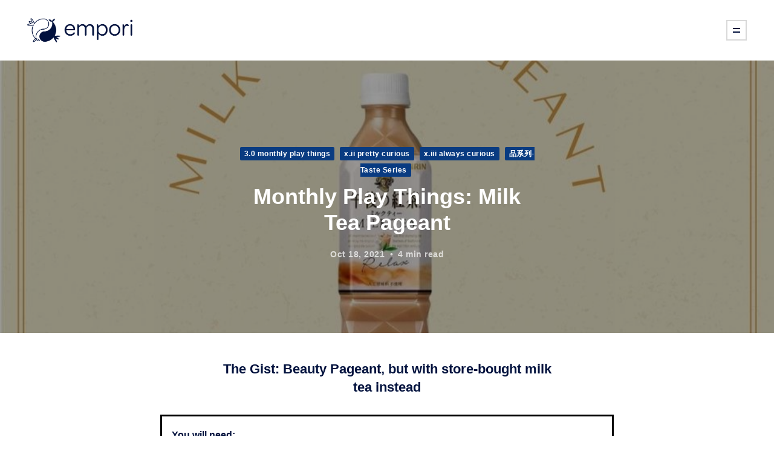

--- FILE ---
content_type: text/html; charset=utf-8
request_url: https://library.empori.co/monthly-play-things-milk-tea-pageant/
body_size: 7909
content:
<!DOCTYPE html>
<html lang="en">

<head>
    <meta charset="utf-8">
    <meta name="viewport" content="width=device-width, initial-scale=1">
    <title>Monthly Play Things: Milk Tea Pageant</title>
    <link rel="stylesheet" href="https://library.empori.co/assets/built/screen.css?v=1199742ebd">
    <link rel="stylesheet" href="https://fonts.googleapis.com/css?family=Raleway:400,400i,500,700,700i,800&amp;subset=latin-ext">

    

    <meta name="description" content="Beauty Pageant, but with store-bought milk tea instead">
    <link rel="icon" href="https://library.empori.co/content/images/size/w256h256/2021/02/Asset-2.png" type="image/png">
    <link rel="canonical" href="https://library.empori.co/monthly-play-things-milk-tea-pageant/">
    <meta name="referrer" content="no-referrer-when-downgrade">
    
    <meta property="og:site_name" content="empori">
    <meta property="og:type" content="article">
    <meta property="og:title" content="Monthly Play Things: Milk Tea Pageant">
    <meta property="og:description" content="Beauty Pageant, but with store-bought milk tea instead">
    <meta property="og:url" content="https://library.empori.co/monthly-play-things-milk-tea-pageant/">
    <meta property="og:image" content="https://library.empori.co/content/images/2021/10/MPT_Milk-Tea-Pageant-IG.jpg">
    <meta property="article:published_time" content="2021-10-18T01:45:00.000Z">
    <meta property="article:modified_time" content="2022-08-14T17:21:07.000Z">
    <meta property="article:tag" content="3.0 monthly play things">
    <meta property="article:tag" content="x.ii pretty curious">
    <meta property="article:tag" content="x.iii always curious">
    <meta property="article:tag" content="品系列-Taste Series">
    
    <meta property="article:publisher" content="https://www.facebook.com/emporico">
    <meta property="article:author" content="https://www.facebook.com/ri.chang">
    <meta name="twitter:card" content="summary_large_image">
    <meta name="twitter:title" content="Monthly Play Things: Milk Tea Pageant">
    <meta name="twitter:description" content="Beauty Pageant, but with store-bought milk tea instead">
    <meta name="twitter:url" content="https://library.empori.co/monthly-play-things-milk-tea-pageant/">
    <meta name="twitter:image" content="https://library.empori.co/content/images/2021/10/MPT_Milk-Tea-Pageant-IG.jpg">
    <meta name="twitter:label1" content="Written by">
    <meta name="twitter:data1" content="Ri Chang">
    <meta name="twitter:label2" content="Filed under">
    <meta name="twitter:data2" content="3.0 monthly play things, x.ii pretty curious, x.iii always curious, 品系列-Taste Series">
    <meta property="og:image:width" content="1080">
    <meta property="og:image:height" content="1080">
    
    <script type="application/ld+json">
{
    "@context": "https://schema.org",
    "@type": "Article",
    "publisher": {
        "@type": "Organization",
        "name": "empori",
        "url": "https://library.empori.co/",
        "logo": {
            "@type": "ImageObject",
            "url": "https://library.empori.co/content/images/2021/02/bluelogo-1.png"
        }
    },
    "author": {
        "@type": "Person",
        "name": "Ri Chang",
        "image": {
            "@type": "ImageObject",
            "url": "https://library.empori.co/content/images/size/w1200/2021/02/IMG_0474.JPG",
            "width": 1200,
            "height": 900
        },
        "url": "https://library.empori.co/author/richang/",
        "sameAs": [
            "http://www.empori.co",
            "https://www.facebook.com/ri.chang"
        ]
    },
    "headline": "Monthly Play Things: Milk Tea Pageant",
    "url": "https://library.empori.co/monthly-play-things-milk-tea-pageant/",
    "datePublished": "2021-10-18T01:45:00.000Z",
    "dateModified": "2022-08-14T17:21:07.000Z",
    "image": {
        "@type": "ImageObject",
        "url": "https://library.empori.co/content/images/2021/10/MPT_Milk-Tea-Pageant-IG.jpg",
        "width": 1080,
        "height": 1080
    },
    "keywords": "3.0 monthly play things, x.ii pretty curious, x.iii always curious, 品系列-Taste Series",
    "description": "Beauty Pageant, but with store-bought milk tea instead",
    "mainEntityOfPage": "https://library.empori.co/monthly-play-things-milk-tea-pageant/"
}
    </script>

    <meta name="generator" content="Ghost 6.10">
    <link rel="alternate" type="application/rss+xml" title="empori" href="https://library.empori.co/rss/">
    <script defer src="https://cdn.jsdelivr.net/ghost/portal@~2.56/umd/portal.min.js" data-i18n="true" data-ghost="https://library.empori.co/" data-key="ba7a5b8b19369634a1bbb51246" data-api="https://empori.ghost.io/ghost/api/content/" data-locale="en" crossorigin="anonymous"></script><style id="gh-members-styles">.gh-post-upgrade-cta-content,
.gh-post-upgrade-cta {
    display: flex;
    flex-direction: column;
    align-items: center;
    font-family: -apple-system, BlinkMacSystemFont, 'Segoe UI', Roboto, Oxygen, Ubuntu, Cantarell, 'Open Sans', 'Helvetica Neue', sans-serif;
    text-align: center;
    width: 100%;
    color: #ffffff;
    font-size: 16px;
}

.gh-post-upgrade-cta-content {
    border-radius: 8px;
    padding: 40px 4vw;
}

.gh-post-upgrade-cta h2 {
    color: #ffffff;
    font-size: 28px;
    letter-spacing: -0.2px;
    margin: 0;
    padding: 0;
}

.gh-post-upgrade-cta p {
    margin: 20px 0 0;
    padding: 0;
}

.gh-post-upgrade-cta small {
    font-size: 16px;
    letter-spacing: -0.2px;
}

.gh-post-upgrade-cta a {
    color: #ffffff;
    cursor: pointer;
    font-weight: 500;
    box-shadow: none;
    text-decoration: underline;
}

.gh-post-upgrade-cta a:hover {
    color: #ffffff;
    opacity: 0.8;
    box-shadow: none;
    text-decoration: underline;
}

.gh-post-upgrade-cta a.gh-btn {
    display: block;
    background: #ffffff;
    text-decoration: none;
    margin: 28px 0 0;
    padding: 8px 18px;
    border-radius: 4px;
    font-size: 16px;
    font-weight: 600;
}

.gh-post-upgrade-cta a.gh-btn:hover {
    opacity: 0.92;
}</style><script async src="https://js.stripe.com/v3/"></script>
    <script defer src="https://cdn.jsdelivr.net/ghost/sodo-search@~1.8/umd/sodo-search.min.js" data-key="ba7a5b8b19369634a1bbb51246" data-styles="https://cdn.jsdelivr.net/ghost/sodo-search@~1.8/umd/main.css" data-sodo-search="https://empori.ghost.io/" data-locale="en" crossorigin="anonymous"></script>
    
    <link href="https://library.empori.co/webmentions/receive/" rel="webmention">
    <script defer src="/public/cards.min.js?v=1199742ebd"></script>
    <link rel="stylesheet" type="text/css" href="/public/cards.min.css?v=1199742ebd">
    <script defer src="/public/member-attribution.min.js?v=1199742ebd"></script>
    <script defer src="/public/ghost-stats.min.js?v=1199742ebd" data-stringify-payload="false" data-datasource="analytics_events" data-storage="localStorage" data-host="https://library.empori.co/.ghost/analytics/api/v1/page_hit"  tb_site_uuid="2e96ff63-3946-428e-82a3-8625be29b2ec" tb_post_uuid="c3cd41e5-33c7-4e43-9bd9-5cf4261208ab" tb_post_type="post" tb_member_uuid="undefined" tb_member_status="undefined"></script><style>:root {--ghost-accent-color: #15171A;}</style>
</head>

<body class="post-template tag-monthly-play-things tag-members tag-paid-members tag-taste-series">
    <div class="site">
        <header class="site-header">
    <div class="navbar">
        <a class="logo" href="https://library.empori.co">
        <img class="logo-image" src="https://library.empori.co/content/images/2021/02/bluelogo-1.png" alt="empori">
</a>        <div class="burger"></div>
    </div>
</header>        <div class="site-content">
            
<div class="content-area">
    <main class="site-main">
            <article
                class="post tag-monthly-play-things tag-members tag-paid-members tag-taste-series single-post">
                    <div class="post-media">
        <div
            class="u-placeholder">
                <img class="post-image lazyload jarallax-img u-object-fit"
    data-srcset="/content/images/size/w300/2021/10/MPT_Milk-Tea-Pageant-IG.jpg 300w, /content/images/size/w750/2021/10/MPT_Milk-Tea-Pageant-IG.jpg 750w, /content/images/size/w960/2021/10/MPT_Milk-Tea-Pageant-IG.jpg 960w"
    src="[data-uri]"
    data-sizes="auto" alt="Monthly Play Things: Milk Tea Pageant">                <header class="post-header">
            <div class="post-tags">
                    <a class="post-tag post-tag-monthly-play-things" href="/tag/monthly-play-things/"
                        title="3.0 monthly play things">3.0 monthly play things</a>
                    <a class="post-tag post-tag-members" href="/tag/members/"
                        title="x.ii pretty curious">x.ii pretty curious</a>
                    <a class="post-tag post-tag-paid-members" href="/tag/paid-members/"
                        title="x.iii always curious">x.iii always curious</a>
                    <a class="post-tag post-tag-taste-series" href="/tag/taste-series/"
                        title="品系列-Taste Series">品系列-Taste Series</a>
            </div>
        <h1 class="post-title">Monthly Play Things: Milk Tea Pageant</h1>
            <div class="post-meta">
        <span class="post-meta-item post-meta-date">
            <time datetime="2021-10-18">
                    Oct 18, 2021
            </time>
        </span>
        <span class="post-meta-item post-meta-length">4 min read</span>
    </div>
</header>        </div>
    </div>
                <div class="post-content kg-canvas u-text-format">
                    <blockquote>The Gist: Beauty Pageant, but with store-bought milk tea instead</blockquote><!--kg-card-begin: markdown--><p style="border:3px; border-style:solid; border-color:#000000; padding: 1em;"><strong>You will need:</strong>
    <br>
    1. 6 Bottles/Packets of Milk Tea of different brands
    <br>
    2. <a href="https://drive.google.com/file/d/12pEMIWz9J_NwoxrJ5UG7zbPPaVva_aDu/view?usp=sharing&ref=library.empori.co">Pageant Rubrics + Judging Sheet</a>
    <br>
    3. Pen
    <br>
    4. Cups (optional)
    <br> 
    5. Water (optional; to rinse your mouth between tastings)
</p><!--kg-card-end: markdown--><h1 id="instructions">Instructions</h1><h3 id="step-1-acquire-contestants">Step 1: Acquire Contestants </h3><p>aka Purchase Milk Teas.</p><figure class="kg-card kg-image-card kg-card-hascaption"><img src="https://library.empori.co/content/images/2021/10/packaged-milk-tea--ranked.jpg" class="kg-image" alt loading="lazy" width="1920" height="1080" srcset="https://library.empori.co/content/images/size/w600/2021/10/packaged-milk-tea--ranked.jpg 600w, https://library.empori.co/content/images/size/w1000/2021/10/packaged-milk-tea--ranked.jpg 1000w, https://library.empori.co/content/images/size/w1600/2021/10/packaged-milk-tea--ranked.jpg 1600w, https://library.empori.co/content/images/2021/10/packaged-milk-tea--ranked.jpg 1920w" sizes="(min-width: 720px) 720px"><figcaption>Image credit: <a href="https://www.8days.sg/eatanddrink/newsandreviews/15-supermarket-milk-teas-ranked-from-worst-to-best-11332288?ref=library.empori.co">8days.sg</a></figcaption></figure><p>If you're in Singapore, we recommend Don Don Donki. Otherwise, any grocery store (or asian supermarket) should have the necessary variety of milk teas needed for your upcoming pageant. </p><h3 id="step-2-print-out-the-rubrics-score-sheet">Step 2: Print out the Rubrics &amp; Score Sheet </h3><p>Download our <a href="https://drive.google.com/file/d/12pEMIWz9J_NwoxrJ5UG7zbPPaVva_aDu/view?usp=sharing&ref=library.empori.co">Milk Tea Pageant PDF</a> and print out the: </p><ul><li>Rubrics</li><li>Judging Sheet</li><li>Pageant Stage Sheets 1 &amp; 2 (aka the tasting Placemat)</li></ul><figure class="kg-card kg-gallery-card kg-width-wide kg-card-hascaption"><div class="kg-gallery-container"><div class="kg-gallery-row"><div class="kg-gallery-image"><img src="https://library.empori.co/content/images/2021/10/MPT_Milk-Tea-Pageant_Page_4.jpg" width="2000" height="1414" loading="lazy" alt srcset="https://library.empori.co/content/images/size/w600/2021/10/MPT_Milk-Tea-Pageant_Page_4.jpg 600w, https://library.empori.co/content/images/size/w1000/2021/10/MPT_Milk-Tea-Pageant_Page_4.jpg 1000w, https://library.empori.co/content/images/size/w1600/2021/10/MPT_Milk-Tea-Pageant_Page_4.jpg 1600w, https://library.empori.co/content/images/2021/10/MPT_Milk-Tea-Pageant_Page_4.jpg 2339w" sizes="(min-width: 720px) 720px"></div><div class="kg-gallery-image"><img src="https://library.empori.co/content/images/2021/10/MPT_Milk-Tea-Pageant_Page_5.jpg" width="2000" height="1414" loading="lazy" alt srcset="https://library.empori.co/content/images/size/w600/2021/10/MPT_Milk-Tea-Pageant_Page_5.jpg 600w, https://library.empori.co/content/images/size/w1000/2021/10/MPT_Milk-Tea-Pageant_Page_5.jpg 1000w, https://library.empori.co/content/images/size/w1600/2021/10/MPT_Milk-Tea-Pageant_Page_5.jpg 1600w, https://library.empori.co/content/images/2021/10/MPT_Milk-Tea-Pageant_Page_5.jpg 2339w" sizes="(min-width: 720px) 720px"></div></div><div class="kg-gallery-row"><div class="kg-gallery-image"><img src="https://library.empori.co/content/images/2021/10/MPT_Milk-Tea-Pageant_Page_1.jpg" width="2000" height="1414" loading="lazy" alt srcset="https://library.empori.co/content/images/size/w600/2021/10/MPT_Milk-Tea-Pageant_Page_1.jpg 600w, https://library.empori.co/content/images/size/w1000/2021/10/MPT_Milk-Tea-Pageant_Page_1.jpg 1000w, https://library.empori.co/content/images/size/w1600/2021/10/MPT_Milk-Tea-Pageant_Page_1.jpg 1600w, https://library.empori.co/content/images/2021/10/MPT_Milk-Tea-Pageant_Page_1.jpg 2339w" sizes="(min-width: 720px) 720px"></div><div class="kg-gallery-image"><img src="https://library.empori.co/content/images/2021/10/MPT_Milk-Tea-Pageant_Page_3.jpg" width="2000" height="1414" loading="lazy" alt srcset="https://library.empori.co/content/images/size/w600/2021/10/MPT_Milk-Tea-Pageant_Page_3.jpg 600w, https://library.empori.co/content/images/size/w1000/2021/10/MPT_Milk-Tea-Pageant_Page_3.jpg 1000w, https://library.empori.co/content/images/size/w1600/2021/10/MPT_Milk-Tea-Pageant_Page_3.jpg 1600w, https://library.empori.co/content/images/2021/10/MPT_Milk-Tea-Pageant_Page_3.jpg 2339w" sizes="(min-width: 720px) 720px"></div></div></div><figcaption>These guys</figcaption></figure><h3 id="step-3-fill-up-the-rubrics">Step 3: Fill up the Rubrics</h3><p>Recall your favorite milk tea(s), it doesn't have to be store-bought, it can be your own secret recipe or even bubble milk tea. <br>(Feel free to use this as an excuse to go buy/make said tea to help jog your memory.)</p><p>Think about what you like about it in terms of its flavor, the packaging (if applicable). Use these factors to help come up with your own rubrics for what factors an ideal milk tea should have. </p><p>Write them down on the <strong>rubrics sheet</strong>. </p><p>These will be the criteria you will be judging the participating milk teas on. </p><p>Feel free to include bonus points for things like creative packaging or healthy ingredients (or anything else really.) </p><h3 id="step-4-line-up-your-milk-teas">Step 4: Line up your milk teas</h3><p>Fill up the Pageant Stage sheet and place the milk teas in the corresponding circles. </p><h3 id="step-5-let-the-judging-begin">Step 5: Let the judging begin</h3><p>Get your pen and paper ready. <br>(And your water, if you feel like you need to rinse your mouth between rounds of judging.) </p><p>Start tasting the milk teas, and assign points based on your rubrics</p><h3 id="step-6-optional-bikini-round">Step 6: Optional Bikini Round</h3><p>We at empori firmly believe that truly good milk teas are even better when warm. <br>So, we have included a 'Bikini Round' for the milk tea contestants. </p><p>tldr; heat up your milk tea and taste again!! </p><h3 id="step-7-tally-your-score">Step 7: Tally your score</h3><p>Go through your judging sheet, tallying up the score for each contestant. <br>Feel free to revisit certain milk teas and adjust the scores before locking it in. </p><h3 id="step-8-%F0%9F%91%91crown-the-winner">Step 8: 👑Crown the Winner!</h3><p>"Ladies, gentleman and everyone in between and beyond. We present to you the winner of the first ever Milk Tea Pageant, the most Royal of all Milk Teas....."</p><p>&lt;Insert <a href="https://youtu.be/jAJniMeESOU?ref=library.empori.co">epic ceremonial music</a>&gt;</p><figure class="kg-card kg-embed-card"><iframe width="200" height="150" src="https://www.youtube.com/embed/jAJniMeESOU?feature=oembed" frameborder="0" allow="accelerometer; autoplay; clipboard-write; encrypted-media; gyroscope; picture-in-picture" allowfullscreen></iframe></figure><p>"[INSERT NAME/BRAND OF THE WINNING MILK TEA]!!!!!" </p><p>🎉🎉🎊🥳🥂</p><hr><h1 id="%F0%9F%91%A8%E2%80%8D%F0%9F%8E%A8artists-notes">👨‍🎨Artist's Notes</h1><p><em>aka why we made this</em></p><p>We decided that for Sept-Nov'21, we'll be releasing a series of taste related MPTs.</p><p>We were originally going to create an <em>Oddly Specific Milk Preferences </em>MPT, to kind of echo the <em>Oddly Specific Almond Milk </em>MPT we did last month. But then we suddenly had a <a href="https://www.instagram.com/p/CU4--2mh0sy/?utm_source=ig_web_copy_link">milk tea craving</a> one day and one thing led to another and...</p><p>We ended up deciding that a Milk Tea Pageant would be a fun thing to do. <br>So we did!</p><p>The end. <br>🤷‍♂️</p><h3 id="milk-tea-trivia-whats-the-difference-between-milk-tea-and-royal-milk-tea">Milk Tea Trivia: What's the difference between Milk Tea and Royal Milk Tea</h3><p>So as we were making this month's MPT cover image, we thought that because it's a pageant, the milk teas should be crowned. </p><p>This crowning of milk tea then reminded us of our go-to drink in cafes in Japan: <em><strong>Royal</strong> Milk Tea </em></p><p>Which then led to us wondering: why is it called <em>Royal</em> Milk Tea?</p><p>Like this isn't the name for a specific <em>brand</em> of milk tea. No, it's literally a TYPE of milk tea. As in, if you go to a Japanese Cafe, you have the option of ordering <em>Milk Tea</em> or <em>Royal Milk Tea.</em></p><p>And it never occurred to us until last week to research what the difference is. </p><p>So it turns out, Royal Milk Tea isn't necessarily the "better" milk tea. Yes it's usually the more expensive one, but it's not because Royal Milk Tea uses better ingredients than regular milk tea (although it can). </p><p>The biggest difference between Royal Milk Tea and regular Milk Tea is that: </p><ul><li>Royal Milk Tea is tea cooked with water and milk </li><li>Regular Milk Tea is normally brewed tea with (warmed) milk added afterwards</li></ul><p>That's it. It's whether or not you cook the milk with the leaves. </p><p>As for why that makes the milk tea more "royal", apparently it's because Royal Milk Teas are naturally richer tasting.</p><p>Apparently: Richer = Royal </p><p>...makes sense. </p>
                </div>
                <div class="share container medium">
    <a class="share-item share-facebook"
        href="https://www.facebook.com/sharer.php?u=https://library.empori.co/monthly-play-things-milk-tea-pageant/"
        target="_blank">
        <i class="icon icon-facebook"></i>
        <span class="share-label">Share</span>
    </a>
    <a class="share-item share-twitter"
        href="https://twitter.com/intent/tweet?url=https://library.empori.co/monthly-play-things-milk-tea-pageant/&text=Monthly%20Play%20Things%3A%20Milk%20Tea%20Pageant"
        target="_blank">
        <i class="icon icon-twitter"></i>
        <span class="share-label">Tweet</span>
    </a>
    <a class="share-item share-pinterest"
        href="https://pinterest.com/pin/create/button/?url=https://library.empori.co/monthly-play-things-milk-tea-pageant/&media=/content/images/2021/10/MPT_Milk-Tea-Pageant-IG.jpg&description=Monthly%20Play%20Things%3A%20Milk%20Tea%20Pageant"
        target="_blank">
        <i class="icon icon-pinterest"></i>
        <span class="share-label">Pin</span>
    </a>
</div>            </article>
                <section class="author container medium">
            <div class="author-image-placeholder u-placeholder">
                <img class="author-image lazyload u-object-fit"
                    data-src="/content/images/size/w150/2021/02/IMG_0474.JPG"
                    src="[data-uri]"
                    alt="Ri Chang">
            </div>
        <div class="author-wrapper">
            <header class="author-header">
                <div class="author-header-wrapper">
                    <h4 class="author-name">Ri Chang</h4>
                    <div class="author-social">
                            <a class="author-social-item author-website"
                                href="http://www.empori.co" target="_blank">Website</a>
                            <a class="author-social-item author-facebook"
                                href="https://www.facebook.com/ri.chang"
                                target="_blank">Facebook</a>
                        <a class="author-social-item author-more"
                            href=/author/richang/>More posts</a>
                    </div>
                </div>
            </header>
                <div class="author-location">
                    <i class="icon icon-map-marker"></i> Singapore
                </div>
            <div class="author-bio">The intersensory workaholic who has made life their job. Also an artist-padawan...and kind of long-winded.
康復中的工作狂. 正努力練習認真生活</div>
        </div>
    </section>
                <section class="related-posts container medium">
            <h3 class="related-title">You might also like...</h3>
            <div class="post-feed">
                    <article class="post-list post tag-experiences tag-public tag-members tag-paid-members tag-taste-series">
                            <div class="post-media">
        <div
            class="u-placeholder same-height rectangle">
                <a class="post-image-link" href="/coffee-and-life/">
                    <img class="post-image lazyload jarallax-img u-object-fit"
    data-srcset="/content/images/size/w300/2023/07/IMG_20230324_125819.jpg 300w, /content/images/size/w750/2023/07/IMG_20230324_125819.jpg 750w, /content/images/size/w960/2023/07/IMG_20230324_125819.jpg 960w"
    src="[data-uri]"
    data-sizes="auto" alt="Musings on Coffee &amp; Life">                </a>
        </div>
    </div>
                        <div class="post-wrapper">
                            <header class="post-header">
            <div class="post-meta">
        <span class="post-meta-item post-meta-date">
            <time datetime="2023-07-25">
                    2 years ago
            </time>
        </span>
        <span class="post-meta-item post-meta-length">3 min read</span>
    </div>
        <h4 class="post-title">
            <a class="post-title-link" href="/coffee-and-life/">Musings on Coffee &amp; Life</a>
        </h4>
</header>                            <footer class="post-footer">
    <div class="post-author">
    </div>
    <a class="read-more button-arrow-right" href="/coffee-and-life/">
        Read More
        <i class="button-arrow-icon icon icon-arrow-right"></i>
    </a>
</footer>                        </div>
                    </article>
                    <article class="post-list post tag-directory tag-public tag-members tag-paid-members">
                            <div class="post-media">
        <div
            class="u-placeholder same-height rectangle">
                <a class="post-image-link" href="/share-the-word/">
                    <img class="post-image lazyload jarallax-img u-object-fit"
    data-srcset="/content/images/size/w300/2022/11/cover-LnohizRCnOCjeXZlzdCUreXtDMtj93fZ.png 300w, /content/images/size/w750/2022/11/cover-LnohizRCnOCjeXZlzdCUreXtDMtj93fZ.png 750w, /content/images/size/w960/2022/11/cover-LnohizRCnOCjeXZlzdCUreXtDMtj93fZ.png 960w"
    src="[data-uri]"
    data-sizes="auto" alt="Share the word">                </a>
        </div>
    </div>
                        <div class="post-wrapper">
                            <header class="post-header">
            <div class="post-meta">
        <span class="post-meta-item post-meta-date">
            <time datetime="2022-11-24">
                    3 years ago
            </time>
        </span>
        <span class="post-meta-item post-meta-length">1 min read</span>
    </div>
        <h4 class="post-title">
            <a class="post-title-link" href="/share-the-word/">Share the word</a>
        </h4>
</header>                            <footer class="post-footer">
    <div class="post-author">
    </div>
    <a class="read-more button-arrow-right" href="/share-the-word/">
        Read More
        <i class="button-arrow-icon icon icon-arrow-right"></i>
    </a>
</footer>                        </div>
                    </article>
                    <article class="post-list post tag-xing-fu-xiao-he tag-special-series tag-paid-members tag-members no-image no-image">
                                                <div class="post-wrapper">
                            <header class="post-header">
            <div class="post-meta">
        <span class="post-meta-item post-meta-date">
            <time datetime="2022-11-06">
                    3 years ago
            </time>
        </span>
        <span class="post-meta-item post-meta-length">1 min read</span>
    </div>
        <h4 class="post-title">
            <a class="post-title-link" href="/ysmt-02/">「要是明天我死了怎麼辦?」-第二章</a>
        </h4>
</header>                            <footer class="post-footer">
    <div class="post-author">
    </div>
    <a class="read-more button-arrow-right" href="/ysmt-02/">
        Read More
        <i class="button-arrow-icon icon icon-arrow-right"></i>
    </a>
</footer>                        </div>
                    </article>
            </div>
        </section>
            </main>
</div>
        </div>
        <footer class="site-footer">
    <div class="copyright">
        Powered by <a href="https://ghost.org/" target="_blank">Ghost</a>
    </div>
    <a class="logo" href="https://library.empori.co">
        <img class="logo-image" src="https://library.empori.co/content/images/2021/02/bluelogo-1.png" alt="empori">
</a>    <div class="footer-social">
            <a class="footer-social-item" href="https://www.facebook.com/emporico"
                target="_blank" rel="noopener noreferrer">
                <i class="icon icon-facebook"></i>
            </a>
        <a class="footer-social-item footer-social-item-rss"
            href="https://feedly.com/i/subscription/feed/https://library.empori.co/rss/"
            target="_blank" rel="noopener noreferrer">
            <i class="icon icon-rss"></i>
        </a>
    </div>
</footer>    </div>

    <div class="dimmer"></div>

    <aside class="off-canvas">
    <div class="canvas-close">
        <i class="canvas-icon icon icon-window-close"></i>
    </div>
        <nav class="main-menu widget">
            <ul class="nav-list u-plain-list">
        <li
            class="menu-item menu-item-home">
            <a class="menu-item-link u-underline"
                href="https://library.empori.co/">home</a>
        </li>
        <li
            class="menu-item menu-item-about-us">
            <a class="menu-item-link u-underline"
                href="https://library.empori.co/about-empori/">about us</a>
        </li>
        <li
            class="menu-item menu-item-library-tour">
            <a class="menu-item-link u-underline"
                href="https://library.empori.co/library-tour/">library tour</a>
        </li>
        <li
            class="menu-item menu-item-membership-info">
            <a class="menu-item-link u-underline"
                href="https://library.empori.co/membership-inquiry/">membership info</a>
        </li>
        <li
            class="menu-item menu-item-how-to-login">
            <a class="menu-item-link u-underline"
                href="https://library.empori.co/membership-help/">how to login?</a>
        </li>
        <li
            class="menu-item menu-item-contact-us">
            <a class="menu-item-link u-underline"
                href="https://library.empori.co/contact-us/">contact us</a>
        </li>
        <li
            class="menu-item menu-item-sign-up">
            <a class="menu-item-link u-underline"
                href="#/portal/signup">sign up</a>
        </li>
</ul>
        </nav>
    <section class="widget widget-facebook">
    <h4 class="widget-title">Follow Us on Facebook</h4>
    <div class="fb-page" data-href="" data-small-header="false"
        data-hide-cover="false" data-show-facepile="true" data-hide-cta="false"
        data-tabs="none">
    </div>
</section><div class="widget widget-recent">
    <h4 class="widget-title">Recent Posts</h4>
            <div class="recent-posts">
                    <article class="recent">
                        <header class="post-header">
            <div class="post-meta">
        <span class="post-meta-item post-meta-date">
            <time datetime="2023-07-25">
                    2 years ago
            </time>
        </span>
        <span class="post-meta-item post-meta-length">3 min read</span>
    </div>
        <h5 class="post-title">
            <a class="post-title-link" href="/coffee-and-life/">Musings on Coffee &amp; Life</a>
        </h5>
</header>                    </article>
                    <article class="recent">
                        <header class="post-header">
            <div class="post-meta">
        <span class="post-meta-item post-meta-date">
            <time datetime="2022-11-24">
                    3 years ago
            </time>
        </span>
        <span class="post-meta-item post-meta-length">1 min read</span>
    </div>
        <h5 class="post-title">
            <a class="post-title-link" href="/share-the-word/">Share the word</a>
        </h5>
</header>                    </article>
                    <article class="recent">
                        <header class="post-header">
            <div class="post-meta">
        <span class="post-meta-item post-meta-date">
            <time datetime="2022-11-06">
                    3 years ago
            </time>
        </span>
        <span class="post-meta-item post-meta-length">1 min read</span>
    </div>
        <h5 class="post-title">
            <a class="post-title-link" href="/ysmt-02/">「要是明天我死了怎麼辦?」-第二章</a>
        </h5>
</header>                    </article>
            </div>
</div><section class="widget widget-links">
    <h4 class="widget-title">Useful Links</h4>
    <ul class="nav-list u-plain-list">
        <li
            class="menu-item menu-item-for-ambience">
            <a class="menu-item-link u-underline"
                href="https://youtu.be/3jWRrafhO7M">For ambience</a>
        </li>
        <li
            class="menu-item menu-item-ucu">
            <a class="menu-item-link u-underline"
                href="https://www.ucu.world">UCU</a>
        </li>
        <li
            class="menu-item menu-item-about-ghost">
            <a class="menu-item-link u-underline"
                href="https://ghost.org/about/">About Ghost</a>
        </li>
</ul>
</section></aside>
    <script>
        if (document.getElementsByClassName('tag-feed').length) {
            document.getElementsByClassName('tag-feed')[0].style.height = window.innerHeight + 'px';
        }
    </script>

    <script
        src="https://code.jquery.com/jquery-3.5.1.min.js"
        integrity="sha256-9/aliU8dGd2tb6OSsuzixeV4y/faTqgFtohetphbbj0="
        crossorigin="anonymous">
    </script>
    <script src="https://library.empori.co/assets/built/main.min.js?v=1199742ebd"></script>

    <div id="fb-root"></div>
<script async defer crossorigin="anonymous"
    src="https://connect.facebook.net/en_US/sdk.js#xfbml=1&version=v3.2"></script>
    

    
</body>

</html>


--- FILE ---
content_type: text/css; charset=UTF-8
request_url: https://library.empori.co/assets/built/screen.css?v=1199742ebd
body_size: 5827
content:
/*! normalize.css v8.0.1 | MIT License | github.com/necolas/normalize.css */html{line-height:1.15;-webkit-text-size-adjust:100%}body{margin:0}main{display:block}h1{margin:.67em 0;font-size:2em}hr{overflow:visible;box-sizing:content-box;height:0}pre{font-family:monospace;font-size:1em}a{background-color:transparent}abbr[title]{border-bottom:none;text-decoration:underline;-webkit-text-decoration:underline dotted;text-decoration:underline dotted}b,strong{font-weight:bolder}code,kbd,samp{font-family:monospace;font-size:1em}small{font-size:80%}sub,sup{position:relative;font-size:75%;line-height:0;vertical-align:baseline}sub{bottom:-.25em}sup{top:-.5em}img{border-style:none}button,input,optgroup,select,textarea{margin:0;font-family:inherit;font-size:100%;line-height:1.15}button,input{overflow:visible}button,select{text-transform:none}[type=button],[type=reset],[type=submit],button{-webkit-appearance:button}[type=button]::-moz-focus-inner,[type=reset]::-moz-focus-inner,[type=submit]::-moz-focus-inner,button::-moz-focus-inner{padding:0;border-style:none}[type=button]:-moz-focusring,[type=reset]:-moz-focusring,[type=submit]:-moz-focusring,button:-moz-focusring{outline:1px dotted ButtonText}fieldset{padding:.35em .75em .625em}legend{display:table;box-sizing:border-box;padding:0;max-width:100%;color:inherit;white-space:normal}progress{vertical-align:baseline}textarea{overflow:auto}[type=checkbox],[type=radio]{box-sizing:border-box;padding:0}[type=number]::-webkit-inner-spin-button,[type=number]::-webkit-outer-spin-button{height:auto}[type=search]{-webkit-appearance:textfield;outline-offset:-2px}[type=search]::-webkit-search-decoration{-webkit-appearance:none}::-webkit-file-upload-button{-webkit-appearance:button;font:inherit}details{display:block}summary{display:list-item}[hidden],template{display:none}:root{--primary-color:#093b81;--primary-text-color:#222;--secondary-text-color:#b4d4e5;--yellow-color:#ffc475;--white-color:#fff;--light-gray-color:#f1f1f1;--mid-gray-color:#d9d9d9;--dark-gray-color:#01113d;--black-color:#000;--font-base:nunito,sans-serif;--animation-base:ease;--shadow-base:0 0 10px rgba(0,0,0,0.2)}html{box-sizing:border-box}*,:after,:before{box-sizing:inherit}body{color:var(--primary-text-color);font-family:var(--font-base);font-size:16px;line-height:1.7;text-rendering:optimizeLegibility;word-break:break-word;background-color:var(--white-color);transition:background-color .3s var(--animation-base);-webkit-font-smoothing:antialiased;-moz-osx-font-smoothing:grayscale}a{color:var(--dark-gray-color);text-decoration:none}h1,h2,h3,h4,h5,h6{margin:0 0 15px;color:var(--primary-text-color);line-height:1.2;font-weight:700}p{margin:0 0 30px}img{display:block;max-width:100%;height:auto}blockquote{margin-right:auto;margin-left:auto;max-width:550px;color:var(--dark-gray-color);font-size:22px;line-height:1.4;font-weight:800;text-align:center}ol,ul{margin:30px 0;padding-left:20px}li{margin:15px 0;line-height:1.7}embed,iframe{display:block;overflow:hidden;width:100%;border:0}figure{margin-right:0;margin-left:0}figcaption{margin-top:15px;color:var(--dark-gray-color);font-size:14px;text-align:center}pre{overflow-x:scroll;margin:30px 0}hr{position:relative;margin-right:auto;margin-left:auto;border:0;border-radius:50%}hr,hr:after,hr:before{width:5px;height:5px;background-color:var(--dark-gray-color)}hr:after,hr:before{content:"";position:absolute;border-radius:50%}hr:before{right:20px}hr:after{left:20px}.container{margin-right:auto;margin-left:auto;padding-right:4vw;padding-left:4vw;max-width:calc(1140px + 8vw);width:100%}.container.large{max-width:calc(960px + 8vw)}.container.medium{max-width:calc(750px + 8vw)}.container.small{max-width:calc(640px + 8vw)}.row{display:flex;flex-wrap:wrap;margin-right:-15px;margin-left:-15px}div[class^=col-]{position:relative;padding-right:15px;padding-left:15px;min-height:1px;width:100%}.col-1{flex:0 0 8.333333%;max-width:8.333333%}.col-2{flex:0 0 16.666667%;max-width:16.666667%}.col-3{flex:0 0 25%;max-width:25%}.col-4{flex:0 0 33.333333%;max-width:33.333333%}.col-5{flex:0 0 41.666667%;max-width:41.666667%}.col-6{flex:0 0 50%;max-width:50%}.col-7{flex:0 0 58.333333%;max-width:58.333333%}.col-8{flex:0 0 66.666667%;max-width:66.666667%}.col-9{flex:0 0 75%;max-width:75%}.col-10{flex:0 0 83.333333%;max-width:83.333333%}.col-11{flex:0 0 91.666667%;max-width:91.666667%}.col-12{flex:0 0 100%;max-width:100%}@media (min-width:576px){.col-sm-1{flex:0 0 8.333333%;max-width:8.333333%}.col-sm-2{flex:0 0 16.666667%;max-width:16.666667%}.col-sm-3{flex:0 0 25%;max-width:25%}.col-sm-4{flex:0 0 33.333333%;max-width:33.333333%}.col-sm-5{flex:0 0 41.666667%;max-width:41.666667%}.col-sm-6{flex:0 0 50%;max-width:50%}.col-sm-7{flex:0 0 58.333333%;max-width:58.333333%}.col-sm-8{flex:0 0 66.666667%;max-width:66.666667%}.col-sm-9{flex:0 0 75%;max-width:75%}.col-sm-10{flex:0 0 83.333333%;max-width:83.333333%}.col-sm-11{flex:0 0 91.666667%;max-width:91.666667%}.col-sm-12{flex:0 0 100%;max-width:100%}}@media (min-width:768px){.col-md-1{flex:0 0 8.333333%;max-width:8.333333%}.col-md-2{flex:0 0 16.666667%;max-width:16.666667%}.col-md-3{flex:0 0 25%;max-width:25%}.col-md-4{flex:0 0 33.333333%;max-width:33.333333%}.col-md-5{flex:0 0 41.666667%;max-width:41.666667%}.col-md-6{flex:0 0 50%;max-width:50%}.col-md-7{flex:0 0 58.333333%;max-width:58.333333%}.col-md-8{flex:0 0 66.666667%;max-width:66.666667%}.col-md-9{flex:0 0 75%;max-width:75%}.col-md-10{flex:0 0 83.333333%;max-width:83.333333%}.col-md-11{flex:0 0 91.666667%;max-width:91.666667%}.col-md-12{flex:0 0 100%;max-width:100%}}@media (min-width:992px){.col-lg-1{flex:0 0 8.333333%;max-width:8.333333%}.col-lg-2{flex:0 0 16.666667%;max-width:16.666667%}.col-lg-3{flex:0 0 25%;max-width:25%}.col-lg-4{flex:0 0 33.333333%;max-width:33.333333%}.col-lg-5{flex:0 0 41.666667%;max-width:41.666667%}.col-lg-6{flex:0 0 50%;max-width:50%}.col-lg-7{flex:0 0 58.333333%;max-width:58.333333%}.col-lg-8{flex:0 0 66.666667%;max-width:66.666667%}.col-lg-9{flex:0 0 75%;max-width:75%}.col-lg-10{flex:0 0 83.333333%;max-width:83.333333%}.col-lg-11{flex:0 0 91.666667%;max-width:91.666667%}.col-lg-12{flex:0 0 100%;max-width:100%}}@media (min-width:1200px){.col-xl-1{flex:0 0 8.333333%;max-width:8.333333%}.col-xl-2{flex:0 0 16.666667%;max-width:16.666667%}.col-xl-3{flex:0 0 25%;max-width:25%}.col-xl-4{flex:0 0 33.333333%;max-width:33.333333%}.col-xl-5{flex:0 0 41.666667%;max-width:41.666667%}.col-xl-6{flex:0 0 50%;max-width:50%}.col-xl-7{flex:0 0 58.333333%;max-width:58.333333%}.col-xl-8{flex:0 0 66.666667%;max-width:66.666667%}.col-xl-9{flex:0 0 75%;max-width:75%}.col-xl-10{flex:0 0 83.333333%;max-width:83.333333%}.col-xl-11{flex:0 0 91.666667%;max-width:91.666667%}.col-xl-12{flex:0 0 100%;max-width:100%}}@media (max-width:575px){.hidden-xs{display:none!important}}@media (min-width:576px) and (max-width:767px){.hidden-sm{display:none!important}}@media (min-width:768px) and (max-width:991px){.hidden-md{display:none!important}}@media (min-width:992px) and (max-width:1199px){.hidden-lg{display:none!important}}@media (min-width:1200px){.hidden-xl{display:none!important}}.button-arrow-icon{display:inline-block;line-height:1;vertical-align:middle;transition:transform .2s var(--animation-base)}.button-arrow-right:hover .button-arrow-icon{transform:translateX(5px)}.button-arrow-left:hover .button-arrow-icon{transform:translateX(-5px)}.site-header{position:absolute;right:0;left:0;z-index:80;padding:0 45px;-webkit-backface-visibility:hidden;backface-visibility:hidden}.navbar{display:flex;justify-content:space-between;align-items:center;height:100px}.logo{position:relative;display:inline-block;vertical-align:middle}.logo-image{max-height:40px}.logo-text{font-size:24px;line-height:1;font-weight:800}@media (max-width:1124px){.site-header{padding:0 4vw}}.burger{position:relative;flex-shrink:0;width:34px;height:34px;border:2px solid var(--mid-gray-color);background-color:var(--white-color);cursor:pointer}.burger:after,.burger:before{content:"";position:absolute;left:9px;width:12px;height:2px;background-color:var(--dark-gray-color)}.burger:before{top:11px}.burger:after{bottom:11px}.home-template .burger{border-color:var(--white-color)}.site{display:flex;flex-direction:column;min-height:100vh}.site-content{flex-grow:1;padding-top:100px}.home-template .site-content{padding-top:0}.home-template .content-area,.home-template .owl .owl-item,.home-template .owl .owl-stage,.home-template .owl .owl-stage-outer,.home-template .site-main,.home-template .tag-feed{height:100%}.term{margin-top:30px;margin-bottom:45px;max-width:500px}.term-name{display:flex;align-items:center;margin-bottom:5px;color:var(--primary-color);font-size:30px;font-weight:800}.term-name:before{content:"";margin-right:10px;width:30px;height:3px;background-color:var(--primary-color)}@media (max-width:767px){.term{margin-top:15px;margin-bottom:30px}.term-name{font-size:24px}}.dimmer{bottom:0;left:0;display:none;background:rgba(0,0,0,.7)}.dimmer,.off-canvas{position:fixed;top:0;right:0;z-index:90}.off-canvas{overflow-y:scroll;padding:70px 30px 30px;width:350px;height:100vh;background-color:var(--white-color);transition:transform .4s var(--animation-base);transform:translateX(350px);-webkit-overflow-scrolling:touch}.canvas-close{position:absolute;top:15px;right:15px;width:30px;height:30px;color:var(--dark-gray-color);font-size:23px;line-height:30px;text-align:center;cursor:pointer;transition:color .4s var(--animation-base)}.canvas-close:hover{color:var(--secondary-text-color)}html:not(.canvas-visible) .off-canvas{visibility:hidden}.canvas-opened .off-canvas{visibility:visible;transform:translateX(0)!important}.widget+.widget{margin-top:60px}.widget li{font-size:15px;line-height:1;font-weight:700}.widget li+li{margin-top:20px}.widget-title{margin-bottom:30px;color:var(--secondary-text-color);font-size:11px;letter-spacing:1px;text-transform:uppercase}.widget-recent .recent-posts{counter-reset:recent}.widget-recent .recent{display:flex}.widget-recent .recent:before{content:counter(recent);margin-top:-10px;margin-right:20px;color:var(--primary-color);font-size:60px;line-height:1;font-weight:800;counter-increment:recent;opacity:.5}.widget-recent .recent+.recent{margin-top:25px}.widget-recent .post-header{margin-bottom:0}.widget-recent .post-meta{margin-bottom:5px}.widget-recent .post-meta-length{display:none}.widget-recent .post-title{margin-bottom:0;font-size:16px;line-height:1.3}.site-footer{display:flex;justify-content:space-between;align-items:center;padding:45px 60px;line-height:1}.site-footer .logo-image{max-height:30px}.copyright,.footer-social{flex:2}.copyright{font-size:14px}.copyright a{position:relative;text-decoration:underline}.footer-social{display:flex;justify-content:flex-end;margin-right:-9px}.footer-social-item{margin:0 2px;width:30px;height:30px;color:var(--secondary-text-color);font-size:20px;line-height:28px;text-align:center;transition:color .2s var(--animation-base)}.footer-social-item:hover{color:var(--dark-gray-color)}@media (max-width:767px){.site-footer{flex-direction:column;padding:30px}.site-footer .logo{order:1}.copyright{order:3;margin-top:15px}.footer-social{order:2;margin-top:20px;margin-right:0}}@media (max-width:991px){.site-footer{padding:45px 30px}}.error{text-align:center}.error-code{margin:90px 0 -5px;color:var(--dark-gray-color);font-size:46px;font-weight:700;letter-spacing:2px}.error-posts{margin:60px 0;text-align:left}.error-link{display:inline-block;margin-top:60px;color:var(--primary-color)!important;font-weight:700}.tag{z-index:10;overflow:hidden;height:100%}.tag:before{content:"";position:absolute;top:0;right:0;bottom:0;left:0;z-index:10;background-color:rgba(0,0,0,.2);opacity:0;transition:.4s opacity var(--animation-base)}.tag:hover:before{opacity:1}.tag:hover .tag-name:before{margin-right:10px;width:30px}.tag-content{z-index:10;padding:45px 45px 60px}.tag-content,.tag-content:before{position:absolute;right:0;bottom:0;left:0}.tag-content:before{content:"";z-index:-1;height:150%;background-image:linear-gradient(transparent,rgba(0,0,0,.3) 50%,rgba(0,0,0,.75));background-repeat:no-repeat}.tag-name{display:flex;align-items:center;margin-bottom:0;color:var(--white-color);font-size:35px}.tag-name:before{content:"";margin-right:0;width:0;height:3px;background:var(--white-color);transition:.4s var(--animation-base);transition-property:margin-right,width}.tag-description{margin-top:10px;color:var(--white-color);line-height:1.4;font-weight:500;opacity:.7}@media (max-width:767px){.tag-content{padding:30px 30px 45px}.tag-name{font-size:30px}}.post{margin-bottom:75px}.post-wrapper{margin-top:20px}.post-header{margin-bottom:20px}.post-meta{color:var(--secondary-text-color);font-size:14px;font-weight:700;letter-spacing:.5px}.post-meta-item+.post-meta-item:not(:empty):before{content:"\02022";padding:0 8px 0 4px;font-family:serif}.post-meta-featured{position:relative;top:1px;padding-left:5px;color:var(--yellow-color)}.post-title{font-size:18px}.post-tags,.post-title{margin-bottom:10px}.post-tag{margin-right:5px;padding:4px 7px;color:var(--white-color);font-size:12px;font-weight:700;letter-spacing:.5px;background-color:var(--primary-color);border-radius:2px}.post-footer{display:flex;align-items:center;margin:20px 0 0 2px}.read-more{margin-left:-2px;color:var(--primary-color);font-weight:700}.post-author{display:flex;align-items:center}.post-author-link{position:relative;display:block;margin:0 -4px;width:30px;height:30px}.post-author-link:first-child{z-index:10}.post-author-link:nth-child(2){z-index:9}.post-author-link:nth-child(3){z-index:8}.post-author-link:nth-child(4){z-index:7}.post-author-link:nth-child(5){z-index:6}.post-author-link:last-child{margin-right:20px}.post-author-image{height:100%;border:2px solid var(--white-color);border-radius:50%;transition:none!important;-o-object-fit:cover;object-fit:cover}.post-feed .post{display:flex;align-items:flex-start}.post-feed .post-media{flex-shrink:0;margin-right:40px;width:500px}.post-feed .post-meta{margin-bottom:10px}.post-feed .post-title{font-size:28px;letter-spacing:-.5px}@media (max-width:767px){.post-feed .post{display:block}.post-feed .post-media{margin-right:0!important;margin-bottom:30px;width:auto}.post-feed .post-header{margin-bottom:10px}.post-feed .post-title{font-size:20px;letter-spacing:0}.post-feed .post-footer{margin-top:15px}}@media (min-width:768px) and (max-width:991px){.post-feed .post-media{margin-right:30px;width:250px}.post-feed .post-wrapper{margin-top:0}.post-feed .post-title{font-size:24px;letter-spacing:0}}.pagination{display:flex;flex-direction:column;justify-content:center;align-items:center;margin:60px auto 30px;width:120px;height:120px;outline:none;border:2px solid var(--primary-color);line-height:1;background-color:var(--white-color);border-radius:50%;cursor:pointer}.load-more{margin:10px 0 6px;color:var(--dark-gray-color);font-size:15px;font-weight:700}.page-number{color:var(--secondary-text-color);font-size:12px;font-weight:500}.single-post{margin-bottom:60px}.single-post .u-placeholder{display:flex;min-height:450px}.single-post .u-placeholder:before{content:"";position:absolute;top:0;right:0;bottom:0;left:0;z-index:10;background-color:#000;transition:background-color 1s var(--animation-base)}.single-post .u-placeholder.initialized:before{background-color:rgba(0,0,0,.4)}.single-post .post-header{margin:30px 0 45px;text-align:center}.single-post .post-title{font-size:30px}.single-post .post-media{margin-bottom:45px;border-radius:0}.single-post .post-media .post-header{position:relative;z-index:20;margin:auto;padding:30px;max-width:550px}.single-post .post-media .post-meta,.single-post .post-media .post-title{color:var(--white-color)}.single-post .post-media .post-title{font-size:36px}.single-post .post-media .post-meta{margin-top:20px;margin-bottom:-20px;opacity:.7}.single-post .post-content{line-height:1.9}@media (max-width:767px){.single-post .u-placeholder{min-height:300px}.single-post .post-header{margin-bottom:30px}.single-post .post-title{font-size:26px!important}.single-post .post-media{margin-bottom:30px}}.kg-gallery-container{display:flex;flex-direction:column}.kg-gallery-row{display:flex;flex-direction:row;justify-content:center}.kg-gallery-image img{width:100%;height:100%}.kg-gallery-row:not(:first-of-type){margin:10px 0 0}.kg-gallery-image:not(:first-of-type){margin:0 0 0 10px}.kg-bookmark-card{border:1px solid var(--mid-gray-color);border-radius:4px}.kg-bookmark-container{display:flex;overflow:hidden}.kg-bookmark-container:after{display:none}.kg-bookmark-content{overflow:hidden;padding:25px}.kg-bookmark-title{color:var(--dark-gray-color);font-size:18px;line-height:1.3;font-weight:700}.kg-bookmark-description{overflow:hidden;margin-top:5px;color:var(--secondary-text-color);font-weight:400;text-overflow:ellipsis;white-space:nowrap}.kg-bookmark-metadata{display:flex;align-items:center;margin-top:5px;font-size:14px}.kg-bookmark-icon{margin-right:5px;width:20px;height:20px}.kg-bookmark-author,.kg-bookmark-publisher{display:inline}.kg-bookmark-metadata>span{color:var(--dark-gray-color)}.kg-bookmark-metadata>span:nth-of-type(2):before{content:"•";padding:0 5px}.kg-bookmark-thumbnail{position:relative;flex-shrink:0;margin-left:20px;width:300px}.kg-bookmark-thumbnail img{position:absolute;width:100%;height:100%;-o-object-fit:cover;object-fit:cover}@media (max-width:767px){.kg-bookmark-container{flex-direction:column}.kg-bookmark-thumbnail{margin-left:0;width:100%;height:200px}}.share{margin-top:30px;line-height:1}.share,.share-item{display:flex;align-items:center}.share-item{flex:1;justify-content:center;height:40px;font-size:15px;font-weight:700;background-color:var(--light-gray-color);transition:.3s var(--animation-base);transition-property:background-color,color}.share-item+.share-item{margin-left:15px}.share-item:hover{color:var(--white-color);background-color:var(--primary-color)}.share-label{margin-left:5px}@media (max-width:767px){.share-item+.share-item{margin-left:10px}}.author{display:flex}.author+.author{margin-top:30px}.author-image-placeholder{z-index:10;flex-shrink:0;overflow:hidden;margin-right:20px;width:70px;height:70px;border-radius:50%}.author-header{display:flex;align-items:center}.author-header-wrapper,.author-name{position:relative}.author-name{display:flex;align-items:center;margin-bottom:0;font-size:18px;cursor:pointer}.author-name:after{content:"\e92e";margin-left:1px;font-family:IVEEL,sans-serif;font-size:19px}.author-social{position:absolute;top:100%;left:100%;display:flex;flex-direction:column;margin-top:5px;margin-left:-26px;padding:8px 0;font-size:12px;line-height:1;background-color:var(--dark-gray-color);border-radius:3px;opacity:0;transition:opacity .2s var(--animation-base),transform .2s var(--animation-base);transform:translateY(5px);pointer-events:none}.author-social:before{content:"\e900";position:absolute;top:-12px;left:7px;color:var(--dark-gray-color);font-family:IVEEL,sans-serif;font-size:19px}.author-social.enabled{opacity:1;transform:translateY(0);pointer-events:auto}.author-social-item{padding:5px 11px;color:var(--white-color);font-weight:700;white-space:nowrap}.author-location{margin-top:3px;margin-left:-2px;color:var(--secondary-text-color);font-size:14px;font-weight:700}.author-bio{margin-top:10px;font-size:15px}.related-posts{margin-top:60px;margin-bottom:60px}.related-posts .post{margin-bottom:30px}.related-posts .post.featured{min-height:auto}.related-posts .post-media{margin-right:30px;width:300px}.related-posts .post-meta{margin-bottom:5px}.related-posts .post-title{font-size:20px;letter-spacing:0}.related-posts .post-author{display:none}.related-title{margin-bottom:40px;color:var(--primary-color);font-size:20px}@media (max-width:767px){.related-posts .post{margin-bottom:45px}.related-posts .post-media{width:auto}}.comment-container{margin-top:45px;padding:30px 0;background-color:var(--light-gray-color)}.comment-container a{color:var(--primary-color)!important}@font-face{font-family:IVEEL;src:url(../fonts/IVEEL.ttf) format("truetype"),url(../fonts/IVEEL.woff) format("woff"),url(../fonts/IVEEL.svg) format("svg");font-weight:400;font-style:normal}.icon:before{display:inline-block;font:normal normal normal 24px/1 IVEEL;font-size:inherit;text-rendering:auto;line-height:inherit;-webkit-font-smoothing:antialiased;-moz-osx-font-smoothing:grayscale}.icon-chevron-left:before{content:"\e929"}.icon-chevron-right:before{content:"\e92a"}.icon-arrow-left:before{content:"\e92b"}.icon-arrow-right:before{content:"\e92c"}.icon-map-marker:before{content:"\e92d"}.icon-menu-down:before{content:"\e92e"}.icon-menu-up:before{content:"\e900"}.icon-window-close:before{content:"\e92f"}.icon-white-balance-sunny:before{content:"\e930"}.icon-brightness-2:before{content:"\e931"}.icon-play:before{content:"\e932"}.icon-bookmark:before{content:"\e933"}.icon-star:before{content:"\e901"}.icon-behance:before{content:"\e934"}.icon-dribbble:before{content:"\e935"}.icon-facebook:before{content:"\e936"}.icon-github-circle:before{content:"\e937"}.icon-instagram:before{content:"\e938"}.icon-linkedin:before{content:"\e939"}.icon-pinterest:before{content:"\e93a"}.icon-pocket:before{content:"\e93b"}.icon-reddit:before{content:"\e93c"}.icon-rss:before{content:"\e93d"}.icon-telegram:before{content:"\e93e"}.icon-tumblr:before{content:"\e93f"}.icon-twitter:before{content:"\e940"}.icon-vk:before{content:"\e941"}.lazyload,.lazyloading{opacity:0}.lazyloaded{opacity:1;transition:opacity 1s var(--animation-base)}.slicknav_menu .slicknav_nav{display:block!important;list-style-type:none;margin:0 0 45px;padding:0;width:100%}.slicknav_menu .menu-item{line-height:1;margin:0}.slicknav_menu .menu-item+.menu-item{margin-top:20px}.slicknav_menu .menu-item-link{outline:none}.owl{display:none;position:relative;width:100%;z-index:1;-webkit-tap-highlight-color:transparent}.owl .owl-stage{position:relative;touch-action:pan-Y}.owl .owl-stage:after{clear:both;content:".";display:block;height:0;line-height:0;visibility:hidden}.owl .owl-stage-outer{overflow:hidden}.owl .owl-item,.owl .owl-stage-outer{position:relative;transform:translateZ(0)}.owl .owl-item{-webkit-backface-visibility:hidden;backface-visibility:hidden;float:left;min-height:1px;-webkit-tap-highlight-color:transparent;-webkit-touch-callout:none}.owl .owl-item>img{display:block;transform-style:preserve-3d;width:100%}.owl .owl-dots.disabled,.owl .owl-nav.disabled{display:none}.owl .owl-dot,.owl .owl-next,.owl .owl-prev{cursor:pointer;-webkit-user-select:none;-moz-user-select:none;-ms-user-select:none;user-select:none}.owl .owl-next,.owl .owl-prev{background-color:var(--white-color);border:0;box-shadow:var(--shadow-base);color:var(--dark-gray-color);font-size:12px;font-weight:700;height:40px;letter-spacing:2px;line-height:40px;margin-top:-20px;outline:none;padding:0 0 0 2px;position:absolute;text-align:center;text-transform:uppercase;top:50%;transition:color .5s var(--animation-base),opacity .5s var(--animation-base);width:80px}.owl .owl-next.disabled,.owl .owl-prev.disabled{color:var(--secondary-text-color);cursor:default}.owl .owl-prev{left:10px;transform:rotate(-90deg)}.owl .owl-next{right:10px;transform:rotate(90deg)}.owl .owl-dots{margin-top:20px}.owl .owl-dot,.owl .owl-dots{display:flex;justify-content:center}.owl .owl-dot{align-items:center;border:0;height:20px;outline:none;padding:0;width:20px}.owl .owl-dot span{background-color:var(--mid-gray-color);border-radius:50%;height:8px;width:8px}.owl .owl-dot.active span{background-color:var(--black-color)}.owl.owl-loaded{display:block}.owl.owl-loading{display:block;opacity:0}.owl.owl-hidden{opacity:0}.owl.owl-refresh .owl-item{visibility:hidden}.owl.owl-drag .owl-item{-webkit-user-select:none;-moz-user-select:none;-ms-user-select:none;user-select:none}.owl.owl-grab{cursor:move}.no-js .owl{display:block}.owl .animated{-webkit-animation-duration:.5s;animation-duration:.5s;-webkit-animation-fill-mode:both;animation-fill-mode:both;-webkit-animation-timing-function:linear;animation-timing-function:linear}.owl .owl-animated-in{z-index:0}.owl .owl-animated-out{z-index:1}.owl .fadeOut{-webkit-animation-name:fadeOut;animation-name:fadeOut}.owl-height{transition:height .5s ease-in-out}.kg-image{margin-right:auto;margin-left:auto}.kg-canvas{display:grid;grid-template-columns:[full-start] minmax(4vw,auto) [wide-start] minmax(auto,105px) [main-start] min(750px,calc(100% - 8vw)) [main-end] minmax(auto,105px) [wide-end] minmax(4vw,auto) [full-end]}.kg-canvas>*{grid-column:main-start/main-end}.kg-width-wide{grid-column:wide-start/wide-end}.kg-width-full{grid-column:full-start/full-end}.u-clearfix:after,.u-clearfix:before{content:" ";display:table}.u-clearfix:after{clear:both}.u-plain-list{margin:0;padding:0;list-style-type:none}.u-permalink{position:absolute;top:0;right:0;bottom:0;left:0;z-index:50;outline:none}.u-object-fit{position:absolute;width:100%;height:100%;-o-object-fit:cover;object-fit:cover}.u-underline{position:relative;line-height:1}.u-underline:after,.u-underline:before{content:"";position:absolute;bottom:-5px;width:0;height:1px;transition:width .5s var(--animation-base)}.u-underline:before{visibility:hidden;left:0;transition:.5s var(--animation-base);transition-property:background-color,width}.u-underline:after{right:0;background-color:var(--dark-gray-color)}.u-underline:hover{opacity:1}.u-underline:hover:before{visibility:visible;width:100%;background-color:var(--dark-gray-color)}.u-underline:hover:after{width:100%;background-color:transparent!important}.u-placeholder{position:relative;background-color:var(--light-gray-color)}.u-placeholder.same-height{height:0}.u-placeholder.horizontal{padding-bottom:50%}.u-placeholder.rectangle{padding-bottom:62.5%}.u-placeholder.square{padding-bottom:100%}.u-text-format>*{margin-bottom:0}.u-text-format>*+*{margin-top:30px}.u-text-format>:first-child{margin-top:0!important}.u-text-format>*+ol,.u-text-format>*+p,.u-text-format>*+ul{margin-top:20px}.u-text-format h1,.u-text-format h2,.u-text-format h3,.u-text-format h4,.u-text-format h5,.u-text-format h6{margin-top:40px}.u-text-format h1+p,.u-text-format h2+p,.u-text-format h3+p,.u-text-format h4+p,.u-text-format h5+p,.u-text-format h6+p{margin-top:15px}.u-text-format h1{font-size:26px}.u-text-format h2{font-size:23px}.u-text-format h3{font-size:20px}.u-text-format h4{font-size:17px}.u-text-format h5{font-size:15px}.u-text-format h6{font-size:13px;text-transform:uppercase}.u-text-format strong{color:var(--dark-gray-color)}.u-text-format a{position:relative;color:var(--primary-color);font-weight:700}.u-text-format a:after{content:"";position:absolute;bottom:-1px;left:0;width:100%;height:1px;background-color:var(--primary-color)}.u-text-format>.kg-card,.u-text-format>.kg-card+*{margin-top:45px}.u-text-format hr,.u-text-format hr+*{margin-top:40px}.u-text-format blockquote,.u-text-format blockquote+*{margin-top:30px}
/*# sourceMappingURL=screen.css.map */